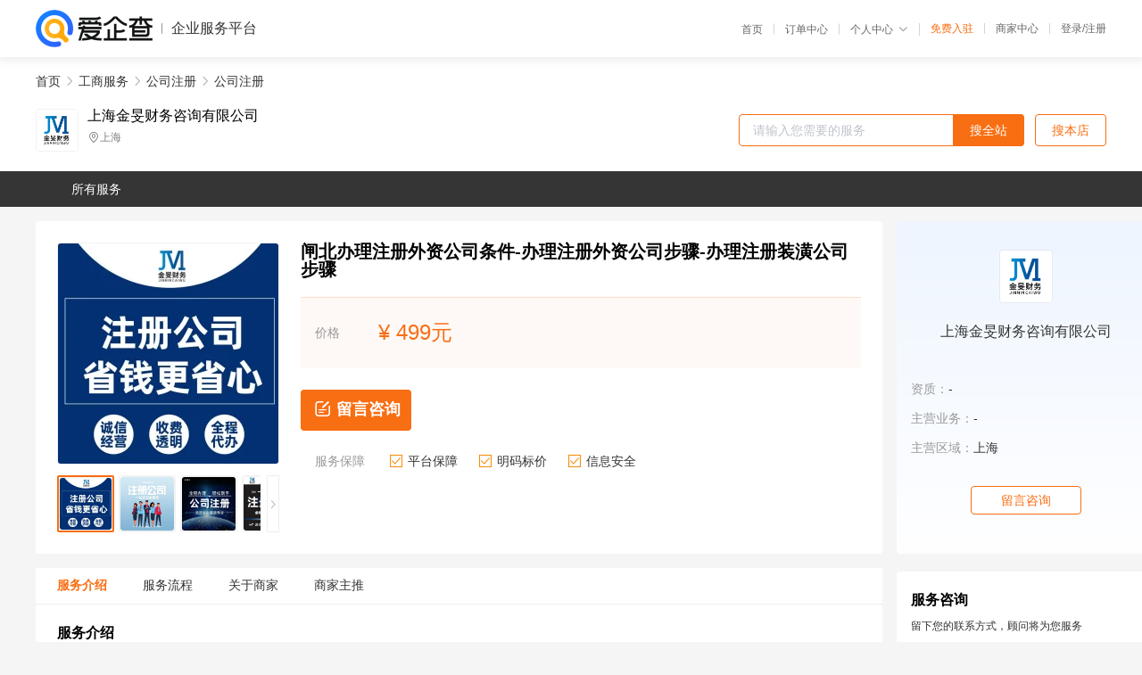

--- FILE ---
content_type: text/html; charset=UTF-8
request_url: https://yiqifu.baidu.com/cgoods_detail_3308035443
body_size: 4325
content:
<!DOCTYPE html><html><head><meta charset="UTF-8">  <title>上海金旻财务咨询有限公司-公司注册咨询-爱企查企业服务平台</title>   <meta name="keywords" content="公司注册代办,公司注册代理,工商服务机构,工商服务联系方式,公司注册服务价格">   <meta name="description" content="平台提供公司注册服务详细信息说明,上海金旻财务咨询有限公司为您提供在的公司注册、公司注册、工商服务相关代理代办服务，免费咨询专业顾问了解更多信息! 查询其他提供公司注册服务优质服务商,请关注爱企查企业服务平台。">  <meta http-equiv="X-UA-Compatible" content="IE=edge"><meta name="referrer" content="no-referrer-when-downgrade"><link rel="pre-connect" href="//qifu-pub.bj.bcebos.com/"><link rel="dns-prefetch" href="//qifu-pub.bj.bcebos.com/"><link rel="dns-prefetch" href="//ts.bdimg.com"><link rel="dns-prefetch" href="//himg.bdimg.com"><link rel="shortcut icon" href="//xinpub.cdn.bcebos.com/static/favicon.ico" type="image/x-icon">       <link rel="preload" fetchpriority="high" href="https://qifu-pub.bj.bcebos.com/datapic/3d3a7daf160a925f60ba1318021c4881_fullsize.jpg?x-bce-process=image/resize,m_lfit,w_249/format,f_webp" as="image">  <script type="text/javascript" src="//passport.baidu.com/passApi/js/uni_login_wrapper.js"></script><script src="https://xin-static.cdn.bcebos.com/law-m/js/template.js"></script> <link href="//xinpub.cdn.bcebos.com/aiqifu/static/1748572627/css/vendors.95232eab35f.css" rel="stylesheet"><link href="//xinpub.cdn.bcebos.com/aiqifu/static/1748572627/css/cgoodsrelease.87900c7696a.css" rel="stylesheet"> <script>/* eslint-disable */
        // 添加百度统计
        var _hmt = _hmt || [];
        (function () {
            var hm = document.createElement('script');
            hm.src = '//hm.baidu.com/hm.js?37e1bd75d9c0b74f7b4a8ba07566c281';
            hm.setAttribute('async', 'async');
            hm.setAttribute('defer', 'defer');
            var s = document.getElementsByTagName('script')[0];
            s.parentNode.insertBefore(hm, s);
        })();</script></head><body><div id="app">  </div><script>/* eslint-disable */  window.pageData = {"isLogin":0,"userName":null,"casapi":null,"passapi":"\/\/passport.baidu.com\/passApi\/js\/uni_login_wrapper.js","logoutUrl":"https:\/\/yiqifu.baidu.com\/\/cusercenter\/logout","logintype":0,"userPhoto":"https:\/\/himg.bdimg.com\/sys\/portrait\/item\/default.jpg","homePage":"https:\/\/yiqifu.baidu.com","passDomain":"https:\/\/passport.baidu.com","version":"V1.0.33","goodsInfo":{"id":"3308035443","shopId":"203529440","spuName":"\u95f8\u5317\u529e\u7406\u6ce8\u518c\u5916\u8d44\u516c\u53f8\u6761\u4ef6-\u529e\u7406\u6ce8\u518c\u5916\u8d44\u516c\u53f8\u6b65\u9aa4-\u529e\u7406\u6ce8\u518c\u88c5\u6f62\u516c\u53f8\u6b65\u9aa4","shopLevel":1,"company":"","serviceTeam":"","serviceDetail":"\u54a8\u8be2\uff0c\u5b9a\u5236\u4e2a\u6027\u5316\u65b9\u6848","serviceMode":"1\u5bf91\u4e13\u4eba\u670d\u52a1","spuDesc":"","detail":"<p><strong> \u54c1\u724c <\/strong> : \u91d1\u65fb\u8d22\u52a1<strong> \u670d\u52a1\u533a\u57df <\/strong> : \u5168\u4e0a\u6d77<strong> \u516c\u53f8\u6240\u5728\u5730 <\/strong> : \u4e0a\u6d77\u677e\u6c5f <\/p><strong> \u516c\u53f8\u7c7b\u578b <\/strong> : \u6709\u9650\u8d23\u4efb\u516c\u53f8<strong> \u6ce8\u518c\u8d44\u91d1 <\/strong> : 10-50\u4e07<strong> \u670d\u52a1\u6a21\u5f0f <\/strong> : \u4e00\u5bf9\u4e00\u670d\u52a1 <\/p><strong> \u516c\u53f8\u670d\u52a1 <\/strong> : \u6ce8\u518c\u516c\u53f8\u3001\u529e\u7406\u8425\u4e1a\u6267\u7167\u3001\u516c\u53f8\u6ce8\u9500\u3001<strong> \u670d\u52a1\u5bf9\u8c61 <\/strong> : \u4e00\u822c\u7eb3\u7a0e\u4eba\u3001\u8fdb\u51fa\u53e3\u4f01\u4e1a\u3001\u5c0f\u89c4\u6a21\u7eb3\u7a0e\u4eba <\/p><hr\/><img src=\"https:\/\/t10.baidu.com\/it\/u=1729376254,3265334782&fm=199&app=68&f=JPEG?w=750&h=6524\"\/><p>\u00a0<\/p><table><tbody><tr><td>\u4edf\u6e14\u65fa\u94fa<\/td><td>https:\/\/22984.qianyuwang.com\/<\/td><\/tr><\/tbody><\/table>","skuList":{"":{"skuId":"2002817390330","price":"499.00"}},"attrList":[],"price":"499.00","minPrice":"499.00","coverImage":"https:\/\/qifu-pub.bj.bcebos.com\/datapic\/3d3a7daf160a925f60ba1318021c4881_fullsize.jpg","spuImgList":["https:\/\/qifu-pub.bj.bcebos.com\/datapic\/3d3a7daf160a925f60ba1318021c4881_fullsize.jpg","https:\/\/qifu-pub.bj.bcebos.com\/datapic\/e0c5fae26ca70a9600d521dc3b3fa1de_fullsize.jpg","https:\/\/qifu-pub.bj.bcebos.com\/datapic\/0b0a4222f9b1ef0f046261cb9d764b42_fullsize.jpg","https:\/\/qifu-pub.bj.bcebos.com\/datapic\/fc71dfb9aecc75d7ac47be0e778dc9f5_fullsize.jpg","https:\/\/qifu-pub.bj.bcebos.com\/datapic\/3b162b5c0f96f7dcbc559ccdee2e5b30_fullsize.jpg","https:\/\/qifu-pub.bj.bcebos.com\/datapic\/bbe14482b140e87bb2e30ee5b3c73f9b_fullsize.jpg"],"disclaimer":"<p>\u4f01\u4e1a\u670d\u52a1\u5e73\u53f0\u6e29\u99a8\u63d0\u793a<\/p>\n        <p>1\u3001\u4ee5\u4e0a\u5c55\u793a\u7684\u4fe1\u606f\u5185\u5bb9\u5747\u7531\u53d1\u5e03\uff0c\u5185\u5bb9\u7684\u771f\u5b9e\u6027\u3001\u51c6\u786e\u6027\u548c\u5408\u6cd5\u6027\u7531\u8d1f\u8d23\u3002<\/p>\n        <p>2\u3001\u8d2d\u4e70\u670d\u52a1\u524d\u6ce8\u610f\u8c28\u614e\u6838\u5b9e\uff0c\u5e76\u4e0e\u670d\u52a1\u673a\u6784\u6c9f\u901a\u786e\u8ba4\u3002<\/p>\n        <p>3\u3001\u4f01\u4e1a\u670d\u52a1\u5e73\u53f0\u7f51\u7ad9\u4ec5\u8fdb\u884c\u4fe1\u606f\u5c55\u793a\uff0c\u5982\u60a8\u53d1\u73b0\u9875\u9762\u6709\u4efb\u4f55\u8fdd\u6cd5\u6216\u4fb5\u6743\u4fe1\u606f\uff0c\u8bf7\u63d0\u4f9b\u76f8\u5173\u6750\u6599\u81f3\u90ae\u7bb1ext_qfhelp@baidu.com\uff0c\u6211\u4eec\u4f1a\u53ca\u65f6\u6838\u67e5\u5904\u7406\u5e76\u56de\u590d\u3002<\/p>","workPlace":[],"serviceProcess":[{"title":"\u54a8\u8be2\u670d\u52a1","paragraph":["\u4f01\u4e1a\u901a\u8fc7\u7535\u8bdd\u3001\u90ae\u4ef6\u6216\u8005\u5728\u7ebf\u54a8\u8be2\u7684\u65b9\u5f0f\uff0c\u5411\u4ee3\u7406\u673a\u6784\u54a8\u8be2\u76f8\u5173\u7684\u670d\u52a1\u5185\u5bb9\u3001\u6d41\u7a0b\u548c\u8d39\u7528\u7b49\u95ee\u9898\u3002"]},{"title":"\u7b7e\u8ba2\u59d4\u6258\u534f\u8bae","paragraph":["\u5728\u660e\u786e\u670d\u52a1\u5185\u5bb9\u548c\u8d39\u7528\u540e\uff0c\u4f01\u4e1a\u4e0e\u4ee3\u7406\u673a\u6784\u7b7e\u8ba2\u59d4\u6258\u534f\u8bae\uff0c\u660e\u786e\u4ee3\u7406\u673a\u6784\u7684\u670d\u52a1\u5185\u5bb9\u3001\u8d39\u7528\u3001\u4fdd\u5bc6\u534f\u8bae\u7b49\u5185\u5bb9\u3002"]},{"title":"\u63d0\u4f9b\u76f8\u5173\u6750\u6599","paragraph":["\u4f01\u4e1a\u9700\u8981\u5411\u4ee3\u7406\u673a\u6784\u63d0\u4f9b\u76f8\u5173\u7684\u6750\u6599\uff0c\u4f8b\u5982\u516c\u53f8\u540d\u79f0\u3001\u6cd5\u4eba\u4ee3\u8868\u8eab\u4efd\u8bc1\u3001\u8425\u4e1a\u6267\u7167\u4ee5\u53ca\u529e\u516c\u573a\u6240\u8bc1\u660e\u7b49\u3002"]},{"title":"\u624b\u7eed\u4ee3\u529e","paragraph":["\u4ee3\u7406\u673a\u6784\u4f1a\u6839\u636e\u4f01\u4e1a\u7684\u9700\u6c42\uff0c\u4ee3\u4e3a\u529e\u7406\u76f8\u5173\u7684\u5de5\u5546\u624b\u7eed\uff0c\u4f8b\u5982\u6ce8\u518c\u516c\u53f8\u3001\u53d8\u66f4\u516c\u53f8\u4fe1\u606f\u3001\u6ce8\u9500\u516c\u53f8\u7b49\u3002"]},{"title":"\u4ea4\u4ed8\u7ed3\u679c","paragraph":["\u4ee3\u7406\u673a\u6784\u4f1a\u5c06\u529e\u7406\u7ed3\u679c\u4ea4\u4ed8\u7ed9\u4f01\u4e1a\uff0c\u4f8b\u5982\u65b0\u7684\u8425\u4e1a\u6267\u7167\u3001\u7a0e\u52a1\u767b\u8bb0\u8bc1\u7b49\u3002"]}],"serviceNotice":[],"description":"","skuDesc":"","hasPhoneNum":1,"district":[],"servYears":1,"thirdId":"24344","thirdName":"\u516c\u53f8\u6ce8\u518c","secondId":"24325","secondName":"\u516c\u53f8\u6ce8\u518c","firstId":"24315","firstName":"\u5de5\u5546\u670d\u52a1"},"category":[{"id":"24315","name":"\u5de5\u5546\u670d\u52a1","path":"\/csearch_\u5de5\u5546\u670d\u52a1"},{"id":"24325","name":"\u516c\u53f8\u6ce8\u518c","path":"\/csearch_\u516c\u53f8\u6ce8\u518c"},{"id":"24344","name":"\u516c\u53f8\u6ce8\u518c","path":"\/csearch_\u516c\u53f8\u6ce8\u518c"}],"shopInfo":{"shopId":"203529440","certTags":[],"tags":[],"logo":"https:\/\/qifu-pub.bj.bcebos.com\/datapic\/a51b9a79f757f5d17b69bf4448e75153_fullsize.jpg","address":"\u4e0a\u6d77","wxPic":"","hasPhoneNum":1,"noauth":0,"shopLevel":1,"name":"\u4e0a\u6d77\u91d1\u65fb\u8d22\u52a1\u54a8\u8be2\u6709\u9650\u516c\u53f8","servDistricts":[],"visitNumber":"0","lat":null,"lng":null,"regAddr":null,"licensePhoto":"","goodsCount":4253},"article":[],"recommend":[{"spuId":"2002947127075","posterNormal":"https:\/\/qifu-pub.bj.bcebos.com\/datapic\/9404775e29d59891b0a0271a238b50f7_fullsize.jpg","name":"\u9752\u6d66\u4ee3\u529e\u6ce8\u518c\u7eff\u5316\u516c\u53f8\u6761\u4ef6-\u4ee3\u7406\u6ce8\u518c\u516c\u53f8\u6761\u4ef6-\u4ee3\u7406\u6ce8\u518c\u4fdd\u6d01\u516c\u53f8\u6761\u4ef6","price":"199.00"},{"spuId":"2002946504736","posterNormal":"https:\/\/qifu-pub.bj.bcebos.com\/datapic\/9404775e29d59891b0a0271a238b50f7_fullsize.jpg","name":"\u957f\u5b81\u4ee3\u529e\u8425\u4e1a\u6267\u7167,\u4ee3\u529e\u6ce8\u518c\u957f\u5b81\u516c\u53f8\u6267\u7167,\u957f\u5b81\u533a\u529e\u7406\u8425\u4e1a\u6267\u7167\u8d39\u7528,\u957f\u5b81\u529e\u7406\u516c\u53f8\u6ce8\u518c\u591a\u5c11\u94b1","price":"299.00"},{"spuId":"2002469451201","posterNormal":"https:\/\/qifu-pub.bj.bcebos.com\/datapic\/d6ff6801fbdcbf698ba45ad02a4ad5ce_fullsize.jpg","name":"\u4e0a\u6d77\u529e\u7406\u8425\u4e1a\u6267\u7167\u9700\u8981\u4ec0\u4e48\u6761\u4ef6-\u4e0a\u6d77\u6ce8\u518c\u516c\u53f8-\u4e0a\u6d77\u4ee3\u529e\u8425\u4e1a\u6267\u7167","price":"500.00"},{"spuId":"2002962430732","posterNormal":"https:\/\/qifu-pub.bj.bcebos.com\/datapic\/d2527823e88477fb83af2b9edebd5a1f_fullsize.jpg","name":"\u95f5\u884c\u4ee3\u529e\u6ce8\u518c\u6d4b\u7ed8\u516c\u53f8\u6b65\u9aa4-\u4ee3\u529e\u4e2a\u4f53\u6237\u6ce8\u518c\u6b65\u9aa4-\u4ee3\u529e\u6ce8\u518c\u8d27\u8fd0\u6761\u4ef6","price":"199.00"},{"spuId":"2002942922545","posterNormal":"https:\/\/qifu-pub.bj.bcebos.com\/datapic\/158d78a8f390aa1a01cc19b66141128d_fullsize.jpg","name":"\u5b9d\u5c71\u6ce8\u518c\u516c\u53f8-\u5b9d\u5c71\u533a\u6ce8\u518c\u516c\u53f8-\u5b9d\u5c71\u6ce8\u518c\u4e00\u822c\u7eb3\u7a0e\u4eba\u516c\u53f8-\u5b9d\u5c71\u533a\u516c\u53f8\u6ce8\u518c","price":"500.00"},{"spuId":"2730029414137","posterNormal":"https:\/\/qifu-pub.bj.bcebos.com\/datapic\/f67edd00af987dbccbbe81be43a7068f_fullsize.jpg","name":"\u4e0a\u6d77\u516c\u53f8\u53d8\u66f4-\u53d8\u66f4\u6d41\u7a0b-\u6267\u7167\u53d8\u66f4\u6d41\u7a0b-\u4ee3\u529e\u53d8\u66f4\u8d39\u7528-\u4e0a\u6d77\u6ce8\u9500\u53d8\u66f4","price":"1,500.00"}],"result":{"title":"\u4e0a\u6d77\u91d1\u65fb\u8d22\u52a1\u54a8\u8be2\u6709\u9650\u516c\u53f8-\u516c\u53f8\u6ce8\u518c\u54a8\u8be2-\u7231\u4f01\u67e5\u4f01\u4e1a\u670d\u52a1\u5e73\u53f0","keywords":"\u516c\u53f8\u6ce8\u518c\u4ee3\u529e,\u516c\u53f8\u6ce8\u518c\u4ee3\u7406,\u5de5\u5546\u670d\u52a1\u673a\u6784,\u5de5\u5546\u670d\u52a1\u8054\u7cfb\u65b9\u5f0f,\u516c\u53f8\u6ce8\u518c\u670d\u52a1\u4ef7\u683c","description":"\u5e73\u53f0\u63d0\u4f9b\u516c\u53f8\u6ce8\u518c\u670d\u52a1\u8be6\u7ec6\u4fe1\u606f\u8bf4\u660e,\u4e0a\u6d77\u91d1\u65fb\u8d22\u52a1\u54a8\u8be2\u6709\u9650\u516c\u53f8\u4e3a\u60a8\u63d0\u4f9b\u5728\u7684\u516c\u53f8\u6ce8\u518c\u3001\u516c\u53f8\u6ce8\u518c\u3001\u5de5\u5546\u670d\u52a1\u76f8\u5173\u4ee3\u7406\u4ee3\u529e\u670d\u52a1\uff0c\u514d\u8d39\u54a8\u8be2\u4e13\u4e1a\u987e\u95ee\u4e86\u89e3\u66f4\u591a\u4fe1\u606f! \u67e5\u8be2\u5176\u4ed6\u63d0\u4f9b\u516c\u53f8\u6ce8\u518c\u670d\u52a1\u4f18\u8d28\u670d\u52a1\u5546,\u8bf7\u5173\u6ce8\u7231\u4f01\u67e5\u4f01\u4e1a\u670d\u52a1\u5e73\u53f0\u3002"},"address":{"id":"100000","addrName":"\u5168\u56fd"}} || {};

        /* eslint-enable */</script> <script src="//xinpub.cdn.bcebos.com/aiqifu/static/1748572627/js/0.a8be39429dd.js"></script><script src="//xinpub.cdn.bcebos.com/aiqifu/static/1748572627/js/cgoodsrelease.17c771b99cc.js"></script> </body></html>